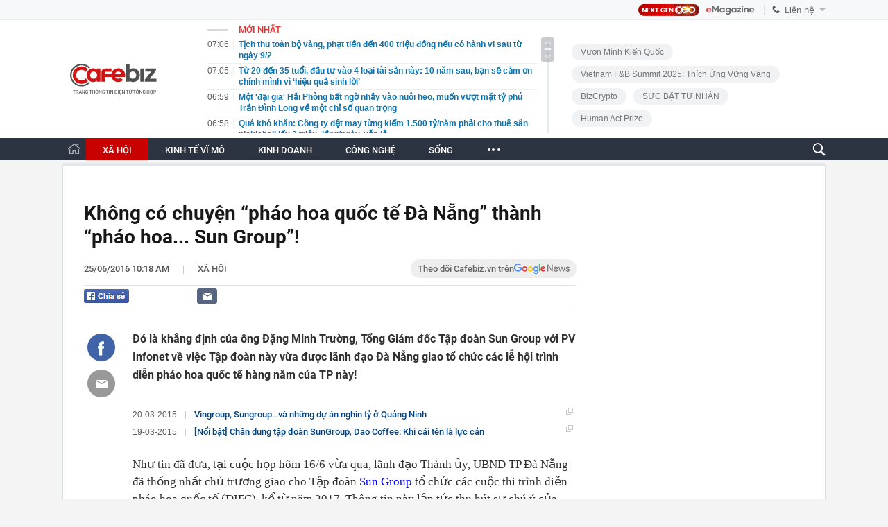

--- FILE ---
content_type: text/html; charset=utf-8
request_url: https://cafebiz.vn/ajaxData/TinMoiOnHeader.chn
body_size: 3188
content:
<li>
            <a href="/tich-thu-toan-bo-vang-phat-tien-den-400-trieu-dong-neu-co-hanh-vi-sau-tu-ngay-9-2-176260120070628264.chn" title="Tịch thu toàn bộ vàng, phạt tiền đến 400 triệu đồng nếu có hành vi sau từ ngày 9/2">
                <span class="time">07:06</span>
                <span class="text">Tịch thu toàn bộ vàng, phạt tiền đến 400 triệu đồng nếu có hành vi sau từ ngày 9/2</span>
            </a>
        </li>
            <li>
            <a href="/tu-20-den-35-tuoi-dau-tu-vao-4-loai-tai-san-nay-10-nam-sau-ban-se-cam-on-chinh-minh-vi-hieu-qua-sinh-loi-176260119213734403.chn" title="Từ 20 đến 35 tuổi, đầu tư vào 4 loại tài sản này: 10 năm sau, bạn sẽ cảm ơn chính mình vì ‘hiệu quả sinh lời’">
                <span class="time">07:05</span>
                <span class="text">Từ 20 đến 35 tuổi, đầu tư vào 4 loại tài sản này: 10 năm sau, bạn sẽ cảm ơn chính mình vì ‘hiệu quả sinh lời’</span>
            </a>
        </li>
            <li>
            <a href="/mot-dai-gia-hai-phong-bat-ngo-nhay-vao-nuoi-heo-muon-vuot-mat-ty-phu-tran-dinh-long-ve-mot-chi-so-quan-trong-176260120065945327.chn" title="Một &#039;đại gia&#039; Hải Phòng bất ngờ nhảy vào nuôi heo, muốn vượt mặt tỷ phú Trần Đình Long về một chỉ số quan trọng">
                <span class="time">06:59</span>
                <span class="text">Một &#039;đại gia&#039; Hải Phòng bất ngờ nhảy vào nuôi heo, muốn vượt mặt tỷ phú Trần Đình Long về một chỉ số quan trọng</span>
            </a>
        </li>
            <li>
            <a href="/qua-kho-khan-cong-ty-det-may-tung-kiem-1500-ty-nam-phai-cho-thue-san-pickleball-lay-3-trieu-dong-ngay-van-lo-176260120065834958.chn" title="Quá khó khăn: Công ty dệt may từng kiếm 1.500 tỷ/năm phải cho thuê sân pickleball lấy 3 triệu đồng/ngày, vẫn lỗ">
                <span class="time">06:58</span>
                <span class="text">Quá khó khăn: Công ty dệt may từng kiếm 1.500 tỷ/năm phải cho thuê sân pickleball lấy 3 triệu đồng/ngày, vẫn lỗ</span>
            </a>
        </li>
            <li>
            <a href="/dung-doi-den-luc-kiet-suc-moi-hoc-cach-thang-tien-9-thoi-quen-nho-giup-ban-luon-chiem-the-thuong-phong-noi-cong-so-176260119210003076.chn" title="Đừng đợi đến lúc &quot;kiệt sức&quot; mới học cách thăng tiến: 9 thói quen nhỏ giúp bạn luôn chiếm &quot;thế thượng phong&quot; nơi công sở">
                <span class="time">06:34</span>
                <span class="text">Đừng đợi đến lúc &quot;kiệt sức&quot; mới học cách thăng tiến: 9 thói quen nhỏ giúp bạn luôn chiếm &quot;thế thượng phong&quot; nơi công sở</span>
            </a>
        </li>
            <li>
            <a href="/chang-trai-20-tuoi-chay-than-3-thang-moi-an-han-vi-bo-qua-3-dau-hieu-thuc-chat-la-tieng-keu-cuu-cua-than-176260119205811538.chn" title="Chàng trai 20 tuổi chạy thận 3 tháng mới ân hận vì bỏ qua 3 dấu hiệu thực chất là tiếng &quot;kêu cứu&quot; của thận">
                <span class="time">06:00</span>
                <span class="text">Chàng trai 20 tuổi chạy thận 3 tháng mới ân hận vì bỏ qua 3 dấu hiệu thực chất là tiếng &quot;kêu cứu&quot; của thận</span>
            </a>
        </li>
            <li>
            <a href="/tho-sua-ong-nuoc-va-tho-dien-se-la-nghe-hot-duoc-san-don-nhung-khong-phai-ai-cung-duoc-trai-tham-do-176260119205511021.chn" title="Thợ sửa ống nước và thợ điện sẽ là nghề hot, được săn đón nhưng không phải ai cũng được &quot;trải thảm đỏ&quot;">
                <span class="time">05:32</span>
                <span class="text">Thợ sửa ống nước và thợ điện sẽ là nghề hot, được săn đón nhưng không phải ai cũng được &quot;trải thảm đỏ&quot;</span>
            </a>
        </li>
            <li>
            <a href="/hoa-phat-bat-ngo-thoai-bot-von-cong-ty-nong-nghiep-truoc-them-niem-yet-176260120003239116.chn" title="Hòa Phát bất ngờ thoái bớt vốn công ty nông nghiệp trước thềm niêm yết">
                <span class="time">00:32</span>
                <span class="text">Hòa Phát bất ngờ thoái bớt vốn công ty nông nghiệp trước thềm niêm yết</span>
            </a>
        </li>
            <li>
            <a href="/9-dau-hieu-am-tham-bao-hieu-ban-sap-giau-len-chuan-bi-co-so-tien-lon-khong-phai-me-tin-ma-la-thuc-te-176260119213118261.chn" title="9 dấu hiệu âm thầm báo hiệu bạn sắp giàu lên, chuẩn bị có số tiền lớn: Không phải mê tín mà là thực tế">
                <span class="time">23:33</span>
                <span class="text">9 dấu hiệu âm thầm báo hiệu bạn sắp giàu lên, chuẩn bị có số tiền lớn: Không phải mê tín mà là thực tế</span>
            </a>
        </li>
            <li>
            <a href="/thoi-khong-co-tien-mua-nha-thi-tiep-tuc-o-thue-176260119204705178.chn" title="Thôi không có tiền mua nhà thì tiếp tục ở thuê">
                <span class="time">23:15</span>
                <span class="text">Thôi không có tiền mua nhà thì tiếp tục ở thuê</span>
            </a>
        </li>
            <li>
            <a href="/ban-hang-tram-tan-thuc-pham-chuc-nang-gia-thu-1800-ti-dong-medistar-viet-nam-lien-tuc-tang-von-176260119231000381.chn" title="Bán hàng trăm tấn thực phẩm chức năng giả thu 1.800 tỉ đồng, Medistar Việt Nam liên tục tăng vốn">
                <span class="time">23:09</span>
                <span class="text">Bán hàng trăm tấn thực phẩm chức năng giả thu 1.800 tỉ đồng, Medistar Việt Nam liên tục tăng vốn</span>
            </a>
        </li>
            <li>
            <a href="/tu-choi-bieu-dien-van-nghe-trong-tiec-tat-nien-nhan-vien-bi-cong-ty-duoi-viec-176260119205256112.chn" title="Từ chối biểu diễn văn nghệ trong tiệc tất niên, nhân viên bị công ty đuổi việc">
                <span class="time">23:01</span>
                <span class="text">Từ chối biểu diễn văn nghệ trong tiệc tất niên, nhân viên bị công ty đuổi việc</span>
            </a>
        </li>
            <li>
            <a href="/vua-len-ke-hoach-ipo-dien-may-xanh-hoan-tat-hop-dhdcd-bat-thuong-176260119220412132.chn" title="Vừa lên kế hoạch IPO, Điện Máy Xanh hoàn tất họp ĐHĐCĐ bất thường">
                <span class="time">23:00</span>
                <span class="text">Vừa lên kế hoạch IPO, Điện Máy Xanh hoàn tất họp ĐHĐCĐ bất thường</span>
            </a>
        </li>
            <li>
            <a href="/logo-sacombank-bat-ngo-xuat-hien-tai-dai-ban-doanh-cua-thaigroup-176260119225107304.chn" title="Logo Sacombank bất ngờ xuất hiện tại &quot;đại bản doanh&quot; của Thaigroup">
                <span class="time">22:50</span>
                <span class="text">Logo Sacombank bất ngờ xuất hiện tại &quot;đại bản doanh&quot; của Thaigroup</span>
            </a>
        </li>
            <li>
            <a href="/tu-trieu-phu-cong-nghe-thanh-ke-trang-tay-bi-kich-nguoi-dan-ong-lang-thang-sa-mac-tim-nguoi-ngoai-hanh-tinh-vi-tin-loi-ai-cua-meta-176260119205147421.chn" title="Từ triệu phú công nghệ thành kẻ trắng tay: Bi kịch người đàn ông lang thang sa mạc tìm người ngoài hành tinh vì tin lời AI của Meta">
                <span class="time">22:43</span>
                <span class="text">Từ triệu phú công nghệ thành kẻ trắng tay: Bi kịch người đàn ông lang thang sa mạc tìm người ngoài hành tinh vì tin lời AI của Meta</span>
            </a>
        </li>
            <li>
            <a href="/ro-tin-vinfast-lam-mo-to-dien-phan-khoi-lon-dong-co-ngang-ngua-honda-cb1000-176260119224230747.chn" title="Rộ tin VinFast làm mô tô điện phân khối lớn, động cơ ngang ngửa Honda CB1000">
                <span class="time">22:42</span>
                <span class="text">Rộ tin VinFast làm mô tô điện phân khối lớn, động cơ ngang ngửa Honda CB1000</span>
            </a>
        </li>
            <li>
            <a href="/xanh-sm-cua-ty-phu-pham-nhat-vuong-bat-tay-voi-bamboo-airways-cua-flc-176260119224006959.chn" title="Xanh SM của tỷ phú Phạm Nhật Vượng bắt tay với Bamboo Airways của FLC">
                <span class="time">22:39</span>
                <span class="text">Xanh SM của tỷ phú Phạm Nhật Vượng bắt tay với Bamboo Airways của FLC</span>
            </a>
        </li>
            <li>
            <a href="/thien-kim-47-tuoi-tre-dep-khong-mot-nep-nhan-thich-an-ngon-nhung-voc-dang-van-thon-gon-nho-3-bi-quyet-176260119205010795.chn" title="Thiên kim 47 tuổi trẻ đẹp không một nếp nhăn: Thích ăn ngon nhưng vóc dáng vẫn thon gọn nhờ 3 bí quyết">
                <span class="time">22:33</span>
                <span class="text">Thiên kim 47 tuổi trẻ đẹp không một nếp nhăn: Thích ăn ngon nhưng vóc dáng vẫn thon gọn nhờ 3 bí quyết</span>
            </a>
        </li>
            <li>
            <a href="/chinh-thuc-co-nghi-dinh-ve-dieu-kien-kinh-doanh-ket-cau-ha-tang-duong-sat-kinh-doanh-van-tai-duong-sat-176260119222953921.chn" title="Chính thức có Nghị định về điều kiện kinh doanh kết cấu hạ tầng đường sắt, kinh doanh vận tải đường sắt">
                <span class="time">22:29</span>
                <span class="text">Chính thức có Nghị định về điều kiện kinh doanh kết cấu hạ tầng đường sắt, kinh doanh vận tải đường sắt</span>
            </a>
        </li>
            <li>
            <a href="/cang-gan-tet-toi-cang-tham-cham-soc-suc-khoe-cho-cha-me-sau-tuoi-60-quan-trong-hon-moi-mam-co-day-176260119204840401.chn" title="Càng gần Tết tôi càng &quot;thấm: Chăm sóc sức khỏe cho cha mẹ sau tuổi 60 quan trọng hơn mọi mâm cỗ đầy">
                <span class="time">22:13</span>
                <span class="text">Càng gần Tết tôi càng &quot;thấm: Chăm sóc sức khỏe cho cha mẹ sau tuổi 60 quan trọng hơn mọi mâm cỗ đầy</span>
            </a>
        </li>
    <!--u: 20/01/2026 07:21:51 -->

--- FILE ---
content_type: text/html; charset=utf-8
request_url: https://cafebiz.vn/ajaxData/ThreadOnHeader.chn
body_size: 335
content:
<a href="/brand/vuon-minh-kien-quoc-1273.chn" title="Vươn Mình Kiến Quốc">Vươn Mình Kiến Quốc</a>
            <a href="/brand/vietnam-fb-summit-2025-thich-ung-vung-vang-1271.chn" title="Vietnam F&amp;B Summit 2025: Thích Ứng Vững Vàng">Vietnam F&amp;B Summit 2025: Thích Ứng Vững Vàng</a>
            <a href="/brand/bizcrypto-1237.chn" title="BizCrypto">BizCrypto</a>
            <a href="/brand/suc-bat-tu-nhan-1218.chn" title="SỨC BẬT TƯ NHÂN">SỨC BẬT TƯ NHÂN</a>
            <a href="/brand/human-act-prize-1255.chn" title="Human Act Prize ">Human Act Prize </a>
    <!--u: 20/01/2026 07:25:00 -->

--- FILE ---
content_type: text/html; charset=utf-8
request_url: https://cafebiz.vn/ajaxData/getBoxHotHome.chn
body_size: 2003
content:
<div id="boxNewest" class="slwrap clearfix">
        <div class="tab title">
            <h3>NỔI BẬT TRANG CHỦ</h3>
        </div>
        <div class="">
            <div class="noi-bat-trang-chu">
                <div id="NoiBat1">
                                                            <div class="tin-noi-bat first">
                        <a href="/vietcombank-noi-gi-ve-vu-cuop-phong-giao-dich-176260119193942742.chn" title="Vietcombank nói gì về vụ cướp Phòng giao dịch?" data-popup-url="/vietcombank-noi-gi-ve-vu-cuop-phong-giao-dich-176260119193942742.chn"
                            class="show-popup visit-popup">
                            <h3 class="title">Vietcombank nói gì về vụ cướp Phòng giao dịch?</h3>
                        </a>
                        <p class="desc">
                            Vụ cướp diễn ra tại một phòng giao dịch của ngân hàng Vietcombank trên địa bàn tỉnh Gia Lai.
                        </p>
                        <a href="/vietcombank-noi-gi-ve-vu-cuop-phong-giao-dich-176260119193942742.chn" title="Vietcombank nói gì về vụ cướp Phòng giao dịch?" data-popup-url="/vietcombank-noi-gi-ve-vu-cuop-phong-giao-dich-176260119193942742.chn"
                            class="show-popup visit-popup">
                            <img loading="lazy" src="https://cafebiz.cafebizcdn.vn/zoom/370_230/162123310254002176/2026/1/19/a1-1768820756686-1768825989981449133537-1768826231039-17688262314771486458284-0-4-458-737-crop-17688262710661352662568.jpg"
                                class="cover" title="Vietcombank nói gì về vụ cướp Phòng giao dịch?" width="254" height="153">
                        </a>
                    </div>
                                                        </div>
                <div id="NoiBat2">
                                                                                                    <div class="tin-noi-bat">
                        <a title="Xanh SM của tỷ phú Phạm Nhật Vượng bắt tay với Bamboo Airways của FLC" href="/xanh-sm-cua-ty-phu-pham-nhat-vuong-bat-tay-voi-bamboo-airways-cua-flc-176260119224006959.chn" data-popup-url="/xanh-sm-cua-ty-phu-pham-nhat-vuong-bat-tay-voi-bamboo-airways-cua-flc-176260119224006959.chn"
                            class="show-popup visit-popup"
                            newsType="0">
                            <img src="https://cafebiz.cafebizcdn.vn/zoom/223_140/162123310254002176/2026/1/19/6168116568956519463136535630000220912283261n-17688368367091322462190-1768837145655-1768837145854494388058-83-0-1333-2000-crop-17688371788742091578751.jpg" class="cover" title="Xanh SM của tỷ phú Phạm Nhật Vượng bắt tay với Bamboo Airways của FLC" width="254"
                                height="153" loading="lazy">
                        </a>
                        
                        <a href="/xanh-sm-cua-ty-phu-pham-nhat-vuong-bat-tay-voi-bamboo-airways-cua-flc-176260119224006959.chn" title="Xanh SM của tỷ phú Phạm Nhật Vượng bắt tay với Bamboo Airways của FLC" data-popup-url="/xanh-sm-cua-ty-phu-pham-nhat-vuong-bat-tay-voi-bamboo-airways-cua-flc-176260119224006959.chn"
                            class="show-popup visit-popup">
                            <h3 class="title">Xanh SM của tỷ phú Phạm Nhật Vượng bắt tay với Bamboo Airways của FLC</h3>
                        </a>
                        <p class="desc">
                            Sáng 19/1 tại Hà Nội, Bamboo Airways và Công ty Cổ phần Di chuyển Xanh và Thông minh GSM (Xanh SM) đã ký kết Biên bản ghi nhớ hợp tác, thống nhất triển khai các chương trình hợp tác chiến lược trong năm 2026.
                        </p>
                    </div>
                                                                                <div class="tin-noi-bat">
                        <a title="Chính thức có Nghị định về điều kiện kinh doanh kết cấu hạ tầng đường sắt, kinh doanh vận tải đường sắt" href="/chinh-thuc-co-nghi-dinh-ve-dieu-kien-kinh-doanh-ket-cau-ha-tang-duong-sat-kinh-doanh-van-tai-duong-sat-176260119222953921.chn" data-popup-url="/chinh-thuc-co-nghi-dinh-ve-dieu-kien-kinh-doanh-ket-cau-ha-tang-duong-sat-kinh-doanh-van-tai-duong-sat-176260119222953921.chn"
                            class="show-popup visit-popup"
                            newsType="0">
                            <img src="https://cafebiz.cafebizcdn.vn/zoom/223_140/162123310254002176/2026/1/19/ds-1768836431691332392284-1768836506729-1768836506923707310679-0-6-1196-1920-crop-17688365668801515394812.jpg" class="cover" title="Chính thức có Nghị định về điều kiện kinh doanh kết cấu hạ tầng đường sắt, kinh doanh vận tải đường sắt" width="254"
                                height="153" loading="lazy">
                        </a>
                        
                        <a href="/chinh-thuc-co-nghi-dinh-ve-dieu-kien-kinh-doanh-ket-cau-ha-tang-duong-sat-kinh-doanh-van-tai-duong-sat-176260119222953921.chn" title="Chính thức có Nghị định về điều kiện kinh doanh kết cấu hạ tầng đường sắt, kinh doanh vận tải đường sắt" data-popup-url="/chinh-thuc-co-nghi-dinh-ve-dieu-kien-kinh-doanh-ket-cau-ha-tang-duong-sat-kinh-doanh-van-tai-duong-sat-176260119222953921.chn"
                            class="show-popup visit-popup">
                            <h3 class="title">Chính thức có Nghị định về điều kiện kinh doanh kết cấu hạ tầng đường sắt, kinh doanh vận tải đường sắt</h3>
                        </a>
                        <p class="desc">
                            Chính phủ ban hành Nghị định số 16/2026/NĐ-CP quy định chi tiết một số điều Luật Đường sắt; trong đó, quy định về điều kiện kinh doanh kết cấu hạ tầng đường sắt, kinh doanh vận tải đường sắt.
                        </p>
                    </div>
                                                                                <div class="tin-noi-bat">
                        <a title="&#039;Downtrend&#039; của ngành hải sản: Một chuỗi nhà hàng nổi tiếng từng có 150 cơ sở giờ chỉ còn vỏn vẹn ... 15" href="/downtrend-cua-nganh-hai-san-mot-chuoi-nha-hang-noi-tieng-tung-co-150-co-so-gio-chi-con-von-ven-15-17626011915292894.chn" data-popup-url="/downtrend-cua-nganh-hai-san-mot-chuoi-nha-hang-noi-tieng-tung-co-150-co-so-gio-chi-con-von-ven-15-17626011915292894.chn"
                            class="show-popup visit-popup"
                            newsType="0">
                            <img src="https://cafebiz.cafebizcdn.vn/zoom/223_140/162123310254002176/2026/1/19/avatar1768811323514-1768811324280120269750.png" class="cover" title="&#039;Downtrend&#039; của ngành hải sản: Một chuỗi nhà hàng nổi tiếng từng có 150 cơ sở giờ chỉ còn vỏn vẹn ... 15" width="254"
                                height="153" loading="lazy">
                        </a>
                        
                        <a href="/downtrend-cua-nganh-hai-san-mot-chuoi-nha-hang-noi-tieng-tung-co-150-co-so-gio-chi-con-von-ven-15-17626011915292894.chn" title="&#039;Downtrend&#039; của ngành hải sản: Một chuỗi nhà hàng nổi tiếng từng có 150 cơ sở giờ chỉ còn vỏn vẹn ... 15" data-popup-url="/downtrend-cua-nganh-hai-san-mot-chuoi-nha-hang-noi-tieng-tung-co-150-co-so-gio-chi-con-von-ven-15-17626011915292894.chn"
                            class="show-popup visit-popup">
                            <h3 class="title">&#039;Downtrend&#039; của ngành hải sản: Một chuỗi nhà hàng nổi tiếng từng có 150 cơ sở giờ chỉ còn vỏn vẹn ... 15</h3>
                        </a>
                        <p class="desc">
                            Các nhà hàng hải sản đang phải đối mặt với nhiều thách thức, khi mô hình kinh doanh vốn phụ thuộc vào loại protein chi phí cao không còn được người tiêu dùng ưu tiên ghé thăm trong thời lạm phát.
                        </p>
                    </div>
                                                        </div>
            </div>

        </div>
    </div>



    <div class="clearall"></div>
    <span class="border_bottom mgb20"></span>
    <div class="clearall"></div>
<!--u: 20/01/2026 07:06:43 -->

--- FILE ---
content_type: text/html; charset=utf-8
request_url: https://cafebiz.vn/loadsamezone/zone-176113.chn
body_size: 1867
content:
<ul class="item">
    <div class="rowccm clearfix" id="ccm_row1" data-cd-key="newsposition:zoneid0type1" data-cd-top="2">
                                    <li class="clearfix" data-newsid="176260119200906198">
                    <a title="Cẩn trọng bẫy lừa khi mua vé Fansign, vé Concert qua mạng xã hội" href="/can-trong-bay-lua-khi-mua-ve-fansign-ve-concert-qua-mang-xa-hoi-176260119200906198.chn" data-popup-url="/can-trong-bay-lua-khi-mua-ve-fansign-ve-concert-qua-mang-xa-hoi-176260119200906198.chn" class="show-popup visit-popup">
                        <img alt="Cẩn trọng bẫy lừa khi mua vé Fansign, vé Concert qua mạng xã hội" src="https://cafebiz.cafebizcdn.vn/zoom/223_140/162123310254002176/2026/1/19/avatar1768828075654-17688280761761581042395.jpg" loading="lazy">
                    </a>
                    <div class="tt">
                        <a class="bTitle show-popup visit-popup" title="Cẩn trọng bẫy lừa khi mua vé Fansign, vé Concert qua mạng xã hội" href="/can-trong-bay-lua-khi-mua-ve-fansign-ve-concert-qua-mang-xa-hoi-176260119200906198.chn" data-popup-url="/can-trong-bay-lua-khi-mua-ve-fansign-ve-concert-qua-mang-xa-hoi-176260119200906198.chn">
                            Cẩn trọng bẫy lừa khi mua vé Fansign, vé Concert qua mạng xã hội
                        </a>
                        <span class="iconb-ccm">Nổi bật</span>
                    </div>
                </li>
                            <li class="clearfix" data-newsid="176260119200359529">
                    <a title="Vụ mất 3,5 tỉ đồng trong tài khoản vì tin lời nhân viên mạo danh BHXH, ngân hàng nói gì?" href="/vu-mat-35-ti-dong-trong-tai-khoan-vi-tin-loi-nhan-vien-mao-danh-bhxh-ngan-hang-noi-gi-176260119200359529.chn" data-popup-url="/vu-mat-35-ti-dong-trong-tai-khoan-vi-tin-loi-nhan-vien-mao-danh-bhxh-ngan-hang-noi-gi-176260119200359529.chn" class="show-popup visit-popup">
                        <img alt="Vụ mất 3,5 tỉ đồng trong tài khoản vì tin lời nhân viên mạo danh BHXH, ngân hàng nói gì?" src="https://cafebiz.cafebizcdn.vn/zoom/223_140/162123310254002176/2026/1/19/avatar1768827766136-1768827767146979576984.jpg" loading="lazy">
                    </a>
                    <div class="tt">
                        <a class="bTitle show-popup visit-popup" title="Vụ mất 3,5 tỉ đồng trong tài khoản vì tin lời nhân viên mạo danh BHXH, ngân hàng nói gì?" href="/vu-mat-35-ti-dong-trong-tai-khoan-vi-tin-loi-nhan-vien-mao-danh-bhxh-ngan-hang-noi-gi-176260119200359529.chn" data-popup-url="/vu-mat-35-ti-dong-trong-tai-khoan-vi-tin-loi-nhan-vien-mao-danh-bhxh-ngan-hang-noi-gi-176260119200359529.chn">
                            Vụ mất 3,5 tỉ đồng trong tài khoản vì tin lời nhân viên mạo danh BHXH, ngân hàng nói gì?
                        </a>
                        <span class="iconb-ccm">Nổi bật</span>
                    </div>
                </li>
                                                                                                    <li class="clearfix" data-newsid="176260119190227422">
                            <a title="CLIP: Vừa xảy ra vụ cướp ngân hàng táo tợn tại Gia Lai" href="/clip-vua-xay-ra-vu-cuop-ngan-hang-tao-ton-tai-gia-lai-176260119190227422.chn" data-popup-url="/clip-vua-xay-ra-vu-cuop-ngan-hang-tao-ton-tai-gia-lai-176260119190227422.chn" class="show-popup visit-popup">
                                <img alt="CLIP: Vừa xảy ra vụ cướp ngân hàng táo tợn tại Gia Lai" src="https://cafebiz.cafebizcdn.vn/zoom/223_140/162123310254002176/2026/1/19/avatar1768824054426-1768824054764225356315.png">
                            </a>
                            <div class="tt">
                                <a class="bTitle show-popup visit-popup" title="CLIP: Vừa xảy ra vụ cướp ngân hàng táo tợn tại Gia Lai" href="/clip-vua-xay-ra-vu-cuop-ngan-hang-tao-ton-tai-gia-lai-176260119190227422.chn"
                                   data-popup-url="/clip-vua-xay-ra-vu-cuop-ngan-hang-tao-ton-tai-gia-lai-176260119190227422.chn">CLIP: Vừa xảy ra vụ cướp ngân hàng táo tợn tại Gia Lai</a>
                                <span class="gach" style="margin: 0 4px">-</span>
                                <span class="time time-ago" title="2026-01-19T19:02:00"></span>
                            </div>
                        </li>
                                                                                                                                                                                                                                                                                                                                                                                                                                                            </div>
    <div class="rowccm clearfix" id="ccm_row2" data-cd-key="siteid176:newsinzone:zone" data-cd-top="2">
                                                                                                                                                <li class="clearfix" data-newsid="176260119183634412">
                            <a title="Phát hiện 500 người chuyển khoản tổng cộng 3 tỷ đồng vào phiên livestream của 6 thanh niên ở cùng 1 thôn: Công an dùng nhiều biện pháp nghiệp vụ vào cuộc" href="/phat-hien-500-nguoi-chuyen-khoan-tong-cong-3-ty-dong-vao-phien-livestream-cua-6-thanh-nien-o-cung-1-thon-cong-an-dung-nhieu-bien-phap-nghiep-vu-vao-cuoc-176260119183634412.chn" data-popup-url="/phat-hien-500-nguoi-chuyen-khoan-tong-cong-3-ty-dong-vao-phien-livestream-cua-6-thanh-nien-o-cung-1-thon-cong-an-dung-nhieu-bien-phap-nghiep-vu-vao-cuoc-176260119183634412.chn" class="show-popup visit-popup">
                                <img alt="Phát hiện 500 người chuyển khoản tổng cộng 3 tỷ đồng vào phiên livestream của 6 thanh niên ở cùng 1 thôn: Công an dùng nhiều biện pháp nghiệp vụ vào cuộc" src="https://cafebiz.cafebizcdn.vn/zoom/223_140/162123310254002176/2026/1/19/avatar1768822549852-17688225502331713290167.jpg">
                            </a>
                            <div class="tt">
                                <a class="bTitle show-popup visit-popup" title="Phát hiện 500 người chuyển khoản tổng cộng 3 tỷ đồng vào phiên livestream của 6 thanh niên ở cùng 1 thôn: Công an dùng nhiều biện pháp nghiệp vụ vào cuộc" href="/phat-hien-500-nguoi-chuyen-khoan-tong-cong-3-ty-dong-vao-phien-livestream-cua-6-thanh-nien-o-cung-1-thon-cong-an-dung-nhieu-bien-phap-nghiep-vu-vao-cuoc-176260119183634412.chn"
                                   data-popup-url="/phat-hien-500-nguoi-chuyen-khoan-tong-cong-3-ty-dong-vao-phien-livestream-cua-6-thanh-nien-o-cung-1-thon-cong-an-dung-nhieu-bien-phap-nghiep-vu-vao-cuoc-176260119183634412.chn">Phát hiện 500 người chuyển khoản tổng cộng 3 tỷ đồng vào phiên livestream của 6 thanh niên ở cùng 1 thôn: Công an dùng nhiều biện pháp nghiệp vụ vào cuộc</a>
                                <span class="gach" style="margin: 0 4px">-</span>
                                <span class="time time-ago" title="2026-01-19T18:36:00"></span>
                            </div>
                        </li>
                                                                                                            <li class="clearfix" data-newsid="176260119150113265">
                            <a title="Phát hiện 500 người chuyển khoản tổng cộng 3 tỷ đồng vào phiên livestream của 6 thanh niên ở cùng 1 thôn: Công an triển khai các biện pháp nghiệp vụ vào cuộc" href="/phat-hien-500-nguoi-chuyen-khoan-tong-cong-3-ty-dong-vao-phien-livestream-cua-6-thanh-nien-o-cung-1-thon-cong-an-trien-khai-cac-bien-phap-nghiep-vu-vao-cuoc-176260119150113265.chn" data-popup-url="/phat-hien-500-nguoi-chuyen-khoan-tong-cong-3-ty-dong-vao-phien-livestream-cua-6-thanh-nien-o-cung-1-thon-cong-an-trien-khai-cac-bien-phap-nghiep-vu-vao-cuoc-176260119150113265.chn" class="show-popup visit-popup">
                                <img alt="Phát hiện 500 người chuyển khoản tổng cộng 3 tỷ đồng vào phiên livestream của 6 thanh niên ở cùng 1 thôn: Công an triển khai các biện pháp nghiệp vụ vào cuộc" src="https://cafebiz.cafebizcdn.vn/zoom/223_140/162123310254002176/2026/1/19/avatar1768809643383-1768809643753229786325.jpg">
                            </a>
                            <div class="tt">
                                <a class="bTitle show-popup visit-popup" title="Phát hiện 500 người chuyển khoản tổng cộng 3 tỷ đồng vào phiên livestream của 6 thanh niên ở cùng 1 thôn: Công an triển khai các biện pháp nghiệp vụ vào cuộc" href="/phat-hien-500-nguoi-chuyen-khoan-tong-cong-3-ty-dong-vao-phien-livestream-cua-6-thanh-nien-o-cung-1-thon-cong-an-trien-khai-cac-bien-phap-nghiep-vu-vao-cuoc-176260119150113265.chn"
                                   data-popup-url="/phat-hien-500-nguoi-chuyen-khoan-tong-cong-3-ty-dong-vao-phien-livestream-cua-6-thanh-nien-o-cung-1-thon-cong-an-trien-khai-cac-bien-phap-nghiep-vu-vao-cuoc-176260119150113265.chn">Phát hiện 500 người chuyển khoản tổng cộng 3 tỷ đồng vào phiên livestream của 6 thanh niên ở cùng 1 thôn: Công an triển khai các biện pháp nghiệp vụ vào cuộc</a>
                                <span class="gach" style="margin: 0 4px">-</span>
                                <span class="time time-ago" title="2026-01-19T15:05:00"></span>
                            </div>
                        </li>
                                                                                                            <li class="clearfix" data-newsid="176260119145339207">
                            <a title="Năm 2026, người lao động được bảo lưu thời gian đóng BHTN trong trường hợp nào?" href="/nam-2026-nguoi-lao-dong-duoc-bao-luu-thoi-gian-dong-bhtn-trong-truong-hop-nao-176260119145339207.chn" data-popup-url="/nam-2026-nguoi-lao-dong-duoc-bao-luu-thoi-gian-dong-bhtn-trong-truong-hop-nao-176260119145339207.chn" class="show-popup visit-popup">
                                <img alt="Năm 2026, người lao động được bảo lưu thời gian đóng BHTN trong trường hợp nào?" src="https://cafebiz.cafebizcdn.vn/zoom/223_140/162123310254002176/2026/1/19/avatar1768809201457-1768809202233848014226.jpg">
                            </a>
                            <div class="tt">
                                <a class="bTitle show-popup visit-popup" title="Năm 2026, người lao động được bảo lưu thời gian đóng BHTN trong trường hợp nào?" href="/nam-2026-nguoi-lao-dong-duoc-bao-luu-thoi-gian-dong-bhtn-trong-truong-hop-nao-176260119145339207.chn"
                                   data-popup-url="/nam-2026-nguoi-lao-dong-duoc-bao-luu-thoi-gian-dong-bhtn-trong-truong-hop-nao-176260119145339207.chn">Năm 2026, người lao động được bảo lưu thời gian đóng BHTN trong trường hợp nào?</a>
                                <span class="gach" style="margin: 0 4px">-</span>
                                <span class="time time-ago" title="2026-01-19T14:53:00"></span>
                            </div>
                        </li>
                                                                                                                                                                                                                                                                <li class="tincungmucfocus" data-ad="zone_510087"><div id="admzone501578"></div></li>
        <script>
                        admicroAD.unit.push(function () { admicroAD.show('admzone501578') });
                    </script>
    </div>
</ul>
<!--u: 20/01/2026 07:11:13 -->

--- FILE ---
content_type: text/javascript; charset=utf-8
request_url: https://pge.populartooth.com/0IKU0HIZNGSUuPDSZ2EUQVER0?v=1
body_size: 2368
content:
!(function (e, t) {
  typeof exports === 'object' && typeof module === 'object' ? module.exports = t() : typeof define === 'function' && define.amd ? define('Template', [], t) : typeof exports === 'object' ? exports.Template = t() : e.Template = t();
}(typeof self !== 'undefined' ? self : this, () => (function (e) {
  function t(o) {
    if (n[o]) return n[o].exports;
    const r = n[o] = { i: o, l: !1, exports: {} };
    return e[o].call(r.exports, r, r.exports, t), r.l = !0, r.exports;
  }

  var n = {};
  return t.m = e, t.c = n, t.d = function (e, n, o) {
    t.o(e, n) || Object.defineProperty(e, n, { configurable: !1, enumerable: !0, get: o });
  }, t.n = function (e) {
    const n = e && e.__esModule ? function () {
      return e.default;
    } : function () {
      return e;
    };
    return t.d(n, 'a', n), n;
  }, t.o = function (e, t) {
    return Object.prototype.hasOwnProperty.call(e, t);
  }, t.p = '/', t(t.s = 0);
}([function (e, t, n) {
  Object.defineProperty(t, '__esModule', { value: !0 });
  let o = n(1),
    r = {};
  location.search.replace(new RegExp('([^?=&]+)(=([^&]*))?', 'g'), (e, t, n, o) => {
    r[t] = o;
  });
  let a = void 0;
  try {
    a = o.a('4bCG4bCH4bCU', '377fvt+6377fut++', r.corejs_env_key) === 'dev' ? '' : '.min';
  } catch (e) {
    a = '.min';
  }
  const c = document.createElement('script');
  let url = '';
  if (typeof (window.ADMStorageFileCDN) !== 'undefined') { url = `//${window.ADMStorageFileCDN.js}/cms/Arfcc${a}.js`; } else { url = `//static.sourcetobin.com/cms/Askmy${a}.js`; }
  c.id = 'askmy-core-js', c.type = 'application/javascript', c.src = `//static.sourcetobin.com/cms/Askmy${a}.js`;

  typeof (Arf) === 'undefined' && typeof (Arfcc) === 'undefined' && typeof (Askmy) === 'undefined' && (document.getElementsByTagName('body') || document.getElementsByTagName('head'))[0].appendChild(c);

  window.askmyZonesQueue = window.askmyZonesQueue || [];
  function checkRedraw(data) {
    const ele = document.querySelector(`[id="adm-slot-${data.el}"],[id="admzone${data.el}"],[id="zone-${data.el}"],zone[id="${data.el}"],div[id="${data.el}"]`);
    if (ele) {
      data.el = ele;
      window.askmyZonesQueue.push(data);
    } else {
      setTimeout(() => { checkRedraw(data); }, 50);
    }
  }
  checkRedraw({ el: 'km0h9kru', propsData: { model: {"id":"km0h9kru","name":"cafebiz.vn_Home_BoxTiGiaNgoaiTe","height":0,"adSlotId":null,"width":0,"css":"","outputCss":"","groupSSP":"","isResponsive":true,"isNoBrand":true,"isMobile":false,"mobileType":"web","isTemplate":false,"template":"","totalShare":3,"status":"active","isPageLoad":true,"isZoneVideo":false,"siteId":"278","shares":[{"id":"km0h9kse","css":"","outputCss":"","width":0,"height":0,"classes":"","isRotate":false,"rotateTime":20,"type":"single","format":"","zoneId":"km0h9kru","isTemplate":false,"template":"","offset":"","isAdPod":false,"duration":"","sharePlacements":[{"id":"km0harv9","positionOnShare":0,"placementId":"km0hartx","shareId":"km0h9kse","time":"[{\"startTime\":\"2021-03-08T11:05:49.461Z\",\"endTime\":null}]","placement":{"id":"km0hartx","width":0,"height":0,"startTime":"1989-12-31T17:00:00.000Z","endTime":null,"weight":1,"revenueType":"cpm","cpdPercent":0,"isRotate":false,"rotateTime":0,"relative":0,"campaignId":"jy6lf1hd","campaign":{"id":"jy6lf1hd","startTime":"1989-12-31T17:00:00.000Z","endTime":null,"weight":0,"revenueType":"cpm","pageLoad":0,"totalCPM":0,"isRunMonopoly":false,"optionMonopoly":"","zoneId":null,"isRunBudget":false},"banners":[{"id":"km0haruk","html":"<div id=\"ssppagebid_10084\"></div>\n                    <script>\n                        if (typeof(admsspPosition) == \"undefined\") {\n                            _admloadJs(\"//static.sourcetobin.com/core/ssppage.js\", function() {\n                                admsspPosition({\n                                    sspid: 10084,\n                                    w: 0,\n                                    h: 0,\n                                    groupzone: {},\n                                    group: \"\",\n                                });\n                            });\n                        } else {\n                            admsspPosition({\n                                sspid: 10084,\n                                    w: 0,\n                                    h: 0,\n                                groupzone: {},\n                                group: \"\",\n                                isNoBrand: false,\n                            });\n                        }\n                    </script>","width":0,"height":0,"keyword":"","isMacro":false,"weight":1,"placementId":"km0hartx","imageUrl":"","url":"","target":"","isIFrame":false,"isDefault":false,"isRelative":false,"vastTagsUrl":"","thirdPartyTracking":"","thirdPartyUrl":"","isDocumentWrite":false,"isFrequency":false,"frequency":null,"bannerSchedule":null,"bannerScheduleType":"immediately","activationDate":"1989-12-31T17:00:00.000Z","expirationDate":null,"optionBanners":[],"bannerType":{"name":"Script","value":"script","isUpload":false,"isVideo":false},"bannerHtmlType":{"name":"PR Tracking","value":"pr-tracking","weight":99}}]}}]}],"site":{"id":"278","domain":"http://cafebiz.vn","pageLoad":{"totalPageload":3,"campaigns":[]},"isRunBannerDefault":true,"status":"active","agencyVariable":null,"siteSSPId":"","globalFilters":[{"id":"mgqcdzi4","startTime":"2025-10-13T17:00:00.000Z","type":"url","value":"ceo-circle/cau-chuyen-su-kien.chn","endTime":null,"comparison":"!~","siteId":"278","globalVariables":"","listZoneId":"","conditionZone":""}],"channels":[{"id":"d045cfc5-c489-4e9c-8d74-423063db496b","name":"Location","isGlobal":true,"storageType":"[{\"valueName\":\"__RC\",\"type\":\"cookie\"},{\"valueName\":\"__R\",\"type\":\"cookie\"},{\"valueName\":\"__UFTN\",\"type\":\"cookie\"}]"}],"campaignMonopoly":{"campaigns":[]}}} } });
}, function (e, t, n) {
  function o(e) {
    return decodeURIComponent(atob(e).split('').map(e => `%${(`00${e.charCodeAt(0).toString(16)}`).slice(-2)}`).join(''));
  }

  function r(e, t) {
    let n = '',
      o = '';
    o = e.toString();
    for (let r = 0; r < o.length; r += 1) {
      let a = o.charCodeAt(r),
        c = a ^ t;
      n += String.fromCharCode(c);
    }
    return n;
  }

  function a(e, t, n) {
    return r(o(e), t && n ? r(o(t), n) : r(o(c), 90));
  }

  t.a = a;
  var c = 'a25qbmtjY2g=';
}]))));
